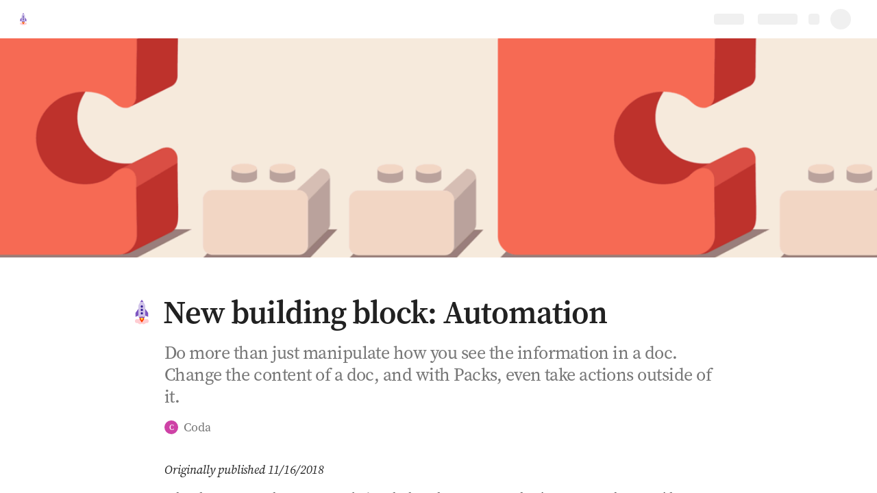

--- FILE ---
content_type: image/svg+xml
request_url: https://cdn.coda.io/icons/svg/color/launched-rocket.svg
body_size: 261
content:
<svg xmlns="http://www.w3.org/2000/svg" width="48" height="48"><path d="M32 40a5 5 0 1 1-10 0 5 5 0 0 1 10 0zm0 0" fill="#ffcdd2"/><path d="M36 39.5a3.5 3.5 0 1 1-7 0 3.5 3.5 0 1 1 7 0zm0 0M26 40a5 5 0 1 1-10 0 5 5 0 0 1 10 0zm0 0" fill="#ffcdd2"/><path d="M19 39.5a3.5 3.5 0 1 1-7 0 3.5 3.5 0 1 1 7 0zm0 0" fill="#ffcdd2"/><path d="M20 35c0-2.21 1.79-4 4-4s4 1.79 4 4-4 7-4 7-4-4.79-4-7zm0 0" fill="#ff3d00"/><path d="M22 35a1.999 1.999 0 1 1 4 0c0 1.105-2 3-2 3s-2-1.895-2-3zm0 0" fill="#ffeb3b"/><path d="M18 13v19h12V13c0-1.582-1.664-4.543-3.238-6.996h-5.52C19.664 8.457 18 11.422 18 13zm0 0" fill="#d1c4e9"/><path d="M35 32l-5-1.996v-12L35 25zm0 0M13 32l5-1.996v-12L13 25zm0 0M21.242 6h5.52C25.344 3.797 24 2 24 2s-1.344 1.797-2.758 4zm0 0M30 32l-2 2h-8l-2-2zm0 0" fill="#7e57c2"/><path d="M26 14.004c0 1.101-.895 2-2 2s-2-.899-2-2c0-1.106.895-2 2-2s2 .894 2 2zm0 0M26 20a1.999 1.999 0 1 1-4 0 1.999 1.999 0 1 1 4 0zm0 0M26 26a1.999 1.999 0 1 1-4 0 1.999 1.999 0 1 1 4 0zm0 0" fill="#311b92"/></svg>